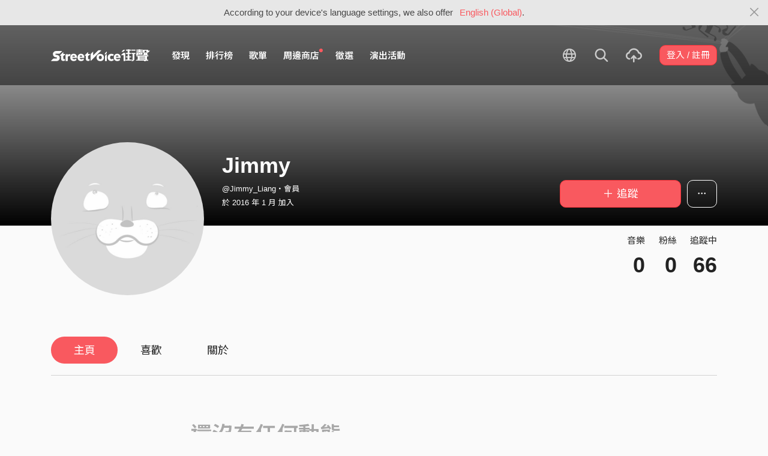

--- FILE ---
content_type: text/html; charset=utf-8
request_url: https://www.google.com/recaptcha/api2/aframe
body_size: 152
content:
<!DOCTYPE HTML><html><head><meta http-equiv="content-type" content="text/html; charset=UTF-8"></head><body><script nonce="yGgy1VkjvTt07d9Shfbv3A">/** Anti-fraud and anti-abuse applications only. See google.com/recaptcha */ try{var clients={'sodar':'https://pagead2.googlesyndication.com/pagead/sodar?'};window.addEventListener("message",function(a){try{if(a.source===window.parent){var b=JSON.parse(a.data);var c=clients[b['id']];if(c){var d=document.createElement('img');d.src=c+b['params']+'&rc='+(localStorage.getItem("rc::a")?sessionStorage.getItem("rc::b"):"");window.document.body.appendChild(d);sessionStorage.setItem("rc::e",parseInt(sessionStorage.getItem("rc::e")||0)+1);localStorage.setItem("rc::h",'1769215425393');}}}catch(b){}});window.parent.postMessage("_grecaptcha_ready", "*");}catch(b){}</script></body></html>

--- FILE ---
content_type: application/javascript
request_url: https://akstatic.streetvoice.com/asset/bundles/profile-93a072a74530a0b364bc.js
body_size: 1068
content:
var profile;(()=>{var e,r,t={},a={};function o(e){var r=a[e];if(void 0!==r)return r.exports;var n=a[e]={exports:{}};return t[e](n,n.exports,o),n.exports}o.m=t,o.d=(e,r)=>{for(var t in r)o.o(r,t)&&!o.o(e,t)&&Object.defineProperty(e,t,{enumerable:!0,get:r[t]})},o.f={},o.e=e=>Promise.all(Object.keys(o.f).reduce(((r,t)=>(o.f[t](e,r),r)),[])),o.u=e=>"chunk-editCoverAndAvatar-"+o.h()+".js",o.h=()=>"93a072a74530a0b364bc",o.o=(e,r)=>Object.prototype.hasOwnProperty.call(e,r),e={},r="[name]:",o.l=(t,a,n,i)=>{if(e[t])e[t].push(a);else{var d,l;if(void 0!==n)for(var u=document.getElementsByTagName("script"),c=0;c<u.length;c++){var s=u[c];if(s.getAttribute("src")==t||s.getAttribute("data-webpack")==r+n){d=s;break}}d||(l=!0,(d=document.createElement("script")).charset="utf-8",d.timeout=120,o.nc&&d.setAttribute("nonce",o.nc),d.setAttribute("data-webpack",r+n),d.src=t),e[t]=[a];var f=(r,a)=>{d.onerror=d.onload=null,clearTimeout(v);var o=e[t];if(delete e[t],d.parentNode&&d.parentNode.removeChild(d),o&&o.forEach((e=>e(a))),r)return r(a)},v=setTimeout(f.bind(null,void 0,{type:"timeout",target:d}),12e4);d.onerror=f.bind(null,d.onerror),d.onload=f.bind(null,d.onload),l&&document.head.appendChild(d)}},o.r=e=>{"undefined"!=typeof Symbol&&Symbol.toStringTag&&Object.defineProperty(e,Symbol.toStringTag,{value:"Module"}),Object.defineProperty(e,"__esModule",{value:!0})},o.p="https://akstatic.streetvoice.com/asset/bundles/",(()=>{var e={6845:0};o.f.j=(r,t)=>{var a=o.o(e,r)?e[r]:void 0;if(0!==a)if(a)t.push(a[2]);else{var n=new Promise(((t,o)=>a=e[r]=[t,o]));t.push(a[2]=n);var i=o.p+o.u(r),d=new Error;o.l(i,(t=>{if(o.o(e,r)&&(0!==(a=e[r])&&(e[r]=void 0),a)){var n=t&&("load"===t.type?"missing":t.type),i=t&&t.target&&t.target.src;d.message="Loading chunk "+r+" failed.\n("+n+": "+i+")",d.name="ChunkLoadError",d.type=n,d.request=i,a[1](d)}}),"chunk-"+r,r)}};var r=(r,t)=>{var a,n,[i,d,l]=t,u=0;if(i.some((r=>0!==e[r]))){for(a in d)o.o(d,a)&&(o.m[a]=d[a]);if(l)l(o)}for(r&&r(t);u<i.length;u++)n=i[u],o.o(e,n)&&e[n]&&e[n][0](),e[n]=0},t=self.webpackChunk_name_=self.webpackChunk_name_||[];t.forEach(r.bind(null,0)),t.push=r.bind(null,t.push.bind(t))})();$((function(){$("body").on("change","#manage_profile_edit_avatar_and_cover #id_horizontal_cover_image, #manage_profile_edit_avatar_and_cover #id_vertical_cover_image, #manage_profile_edit_avatar_and_cover #id_image,  #btn_avatar",(function(){var e=this;o.e(6065).then(o.bind(o,"CrWf")).then((function(r){(0,r.default)(e)}))}))})),profile={}})();